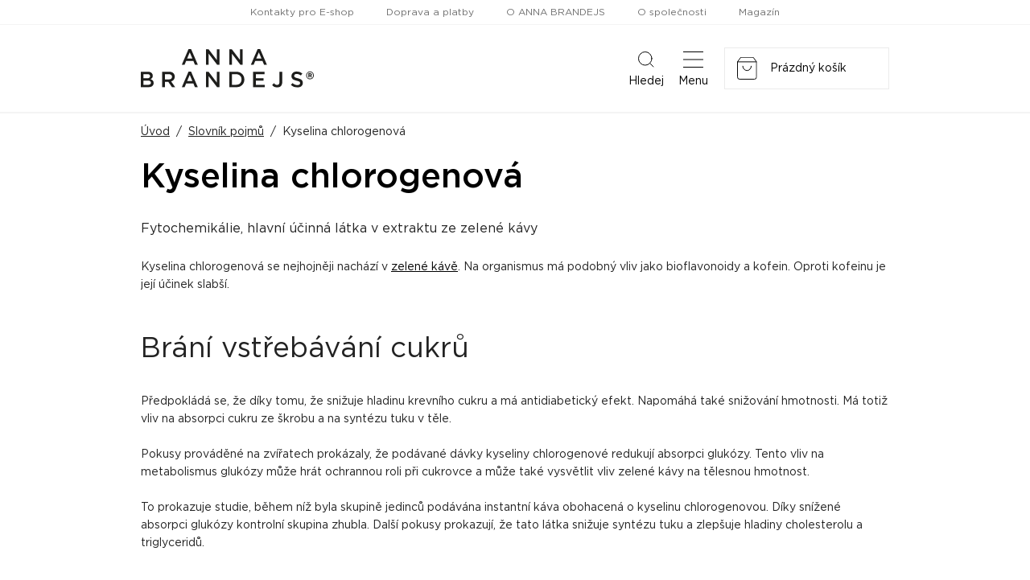

--- FILE ---
content_type: text/html
request_url: https://www.annabrandejs.cz/slovnik-pojmu/kyselina-chlorogenova-a2166
body_size: 77828
content:
<!DOCTYPE html>
<html lang="cs">
  <head>
    <script>
        window.dataLayer = window.dataLayer || [];
        function gtag(){dataLayer.push(arguments);}

        gtag('consent', 'default', {
          ad_storage: 'denied',
          analytics_storage: 'denied',
          functionality_storage: 'denied',
          personalization_storage: 'denied',
          security_storage: 'denied',
          ad_user_data: 'denied',
          ad_personalization: 'denied',
        });
      </script>
    
    <meta charset="utf-8">
    <meta name="viewport" content="width=device-width">
        
    <title data-react-helmet="true">Kyselina chlorogenová</title>
    

    <link rel="preconnect" href="https://fonts.googleapis.com" />
    <link rel="preconnect" href="https://fonts.gstatic.com" crossOrigin="" />
    <link rel="preload" href="https://fonts.googleapis.com/css2?family=Roboto:ital,wght@0,400;0,700;1,400;1,700&display=swap" as="style" onLoad="this.onload=null;this.rel='stylesheet'" />
    <noscript><link rel="stylesheet" href="https://fonts.googleapis.com/css2?family=Roboto:ital,wght@0,400;0,700;1,400;1,700&display=swap" /></noscript>
    <style>body { opacity: 0 }</style><link rel="preload" href="/client/css/main.ede19e9fd4c75430840d.css" as="style" onload="this.onload=null;this.rel='stylesheet'"><noscript><link rel="stylesheet" href="/client/css/main.ede19e9fd4c75430840d.css"></noscript><link rel="preload" href="/client/css/490.d8a5aaf0cd3e83ba82d1.css" as="style" onload="this.onload=null;this.rel='stylesheet'"><noscript><link rel="stylesheet" href="/client/css/490.d8a5aaf0cd3e83ba82d1.css"></noscript>

    <meta data-react-helmet="true" property="og:image" content="https://www.annabrandejs.cz/client/images/1be6c1a40978db4f1d8b.png"/>
    
    <link rel="shortcut icon" href="/client/favicon/favicon.ico">
  </head>
  <body>
    
    <noscript>
      <div class="no-script">POZOR! Tato stránka pro správné fungování vyžaduje zapnutý javascript v prohlížeči.</div>
    </noscript>
    <div id="app-root"><div class="webheader"><div class="webheader-mobile-menu" tabindex="0" role="button" aria-pressed="false"><nav class="webheader-mobile-menu__box"><div class="webheader-mobile-menu__head"><div class="webheader-mobile-menu__head-title">Menu</div><button type="button" class="webheader-mobile-menu__btn-close"><img src="/client/images/5996903d6f8fc543b95c.svg" alt=""/></button></div><div class="webheader-mobile-menu__main"><div class="webheader-mobile-menu__featured"><a class="webheader-mobile-menu__item webheader-mobile-menu__item--featured webheader-mobile-menu__item--30" style="background-image:url(/data/ikony/kategorie/novinky.svg?v=3)" href="/eshop/novinky/"><div class="webheader-mobile-menu__item-icon"></div>Novinky</a><a class="webheader-mobile-menu__item webheader-mobile-menu__item--featured webheader-mobile-menu__item--29" style="background-image:url(/data/ikony/kategorie/akcni-nabidka.svg)" href="/eshop/akcni-nabidka/"><div class="webheader-mobile-menu__item-icon"><svg xmlns="http://www.w3.org/2000/svg" width="22.982" height="21.43" viewBox="0 0 22.982 21.43" class="icon"><g transform="translate(-1.509 -1.516)" fill="none"><path d="M12.082,2.119a1,1,0,0,1,1.835,0L16.4,7.854a1,1,0,0,0,.836.6l6.333.516a1,1,0,0,1,.561,1.763l-4.767,3.993a1,1,0,0,0-.33,1l1.445,5.981A1,1,0,0,1,19,22.805l-5.5-3.23a1,1,0,0,0-1.013,0L7,22.805a1,1,0,0,1-1.479-1.1l1.445-5.981a1,1,0,0,0-.33-1L1.868,10.732a1,1,0,0,1,.561-1.763l6.333-.516a1,1,0,0,0,.836-.6Z" stroke="none"></path><path d="M 12.99999809265137 2.516119003295898 L 13 2.51611328125 L 10.51605987548828 8.251153945922852 C 10.2219295501709 8.930293083190918 9.580959320068359 9.389543533325195 8.843290328979492 9.449663162231445 L 2.510459899902344 9.965863227844238 C 2.510454177856445 9.965863227844238 2.510452270507812 9.965868949890137 2.51045036315918 9.965872764587402 L 7.277019500732422 13.95929336547852 C 7.86366081237793 14.45077323913574 8.116420745849609 15.21821308135986 7.936660766601562 15.96214294433594 L 6.491359710693359 21.94318389892578 C 6.491361618041992 21.94318389892578 6.491365432739258 21.94318771362305 6.491359710693359 21.94319343566895 L 11.98649024963379 18.71320343017578 C 12.2934398651123 18.53276252746582 12.64391040802002 18.4373836517334 13 18.4373836517334 C 13.35606956481934 18.4373836517334 13.70652961730957 18.53275299072266 14.0134801864624 18.71318435668945 L 19.50860214233398 21.94317817687988 C 19.50861167907715 21.94317054748535 19.50862121582031 21.94316291809082 19.50864028930664 21.94319343566895 L 18.06332969665527 15.96212291717529 C 17.88357925415039 15.21821308135986 18.1363410949707 14.45077323913574 18.72298049926758 13.95930290222168 L 23.48954010009766 9.965872764587402 C 23.48954200744629 9.96587085723877 23.48954200744629 9.965868949890137 23.48954200744629 9.965863227844238 C 23.48954010009766 9.965863227844238 23.48954010009766 9.965863227844238 23.48954010009766 9.965863227844238 L 17.15670967102051 9.449663162231445 C 16.41905975341797 9.389543533325195 15.77808952331543 8.930303573608398 15.48392963409424 8.251163482666016 L 13 2.516122817993164 C 12.99999904632568 2.516120910644531 12.99999904632568 2.516119003295898 12.99999809265137 2.516119003295898 M 13 1.516107559204102 C 13.37182235717773 1.516107559204102 13.74364471435547 1.716962814331055 13.91763019561768 2.118673324584961 L 16.40155982971191 7.853723526000977 C 16.54833030700684 8.192583084106445 16.8698902130127 8.4229736328125 17.23794937133789 8.452972412109375 L 23.57077980041504 8.969173431396484 C 24.46196937561035 9.041812896728516 24.81712913513184 10.15818309783936 24.13175010681152 10.73240280151367 L 19.36518096923828 14.72583293914795 C 19.07390022277832 14.96986293792725 18.94610977172852 15.3578929901123 19.03536033630371 15.72725296020508 L 20.48065948486328 21.70830345153809 C 20.68800926208496 22.56638336181641 19.76294898986816 23.25262260437012 19.00189971923828 22.80529403686523 L 13.50673961639404 19.57528305053711 C 13.19393062591553 19.39141464233398 12.80606937408447 19.39141464233398 12.49326038360596 19.57528305053711 L 6.998100280761719 22.80529403686523 C 6.237052917480469 23.25262069702148 5.311990737915039 22.56638336181641 5.519340515136719 21.70830345153809 L 6.964639663696289 15.72725296020508 C 7.053890228271484 15.3578929901123 6.92609977722168 14.96986293792725 6.634820938110352 14.72583293914795 L 1.868249893188477 10.73240280151367 C 1.182859420776367 10.15818309783936 1.538030624389648 9.041823387145996 2.429210662841797 8.969173431396484 L 8.762050628662109 8.452972412109375 C 9.130100250244141 8.4229736328125 9.451669692993164 8.192583084106445 9.598430633544922 7.853723526000977 L 12.08236980438232 2.118673324584961 C 12.25635528564453 1.716962814331055 12.62817764282227 1.516107559204102 13 1.516107559204102 Z" stroke="none" fill="#000" class="border"></path></g></svg></div>Akční nabídka</a><a class="webheader-mobile-menu__item webheader-mobile-menu__item--featured webheader-mobile-menu__item--26" style="background-image:url(/data/ikony/kategorie/darkove-poukazy.svg)" href="/eshop/darkove-poukazy/"><div class="webheader-mobile-menu__item-icon"><svg xmlns="http://www.w3.org/2000/svg" width="28.73" height="22.694" viewBox="0 0 28.73 22.694" class="icon"><g transform="translate(4.853) rotate(18)"><g><path class="border" d="M25.106,15.7H0V0H25.106ZM1.049,14.655H24.057V1.049H1.049Z"></path><path class="border" d="M26.9,7.844c-.218-1.065-1.937-1.961-2.97-2.421-.339-.952-1.235-3.1-2.421-3.381a1.211,1.211,0,0,0-1.186.363,1.372,1.372,0,0,0-.4,1.21A4.089,4.089,0,0,0,21.82,5.867a5.689,5.689,0,0,1-3.171-.387l-.089-.048-.42.807h.089a6.456,6.456,0,0,0,2.687.589,5.447,5.447,0,0,0,1.4-.178,7.263,7.263,0,0,0-.258,5.116v.1l.888-.315v-.089a6.529,6.529,0,0,1,.129-4.124c.541.88,1.34,1.929,2.211,2.058a1.364,1.364,0,0,0,1.2-.379,1.235,1.235,0,0,0,.412-1.17Zm-1.065.484h0a.428.428,0,0,1-.387.137C24.9,8.36,24.128,7.36,23.6,6.391h0c1.114.5,2.243,1.2,2.34,1.695.065-.008.089.081-.081.242ZM22.95,5.463c-.985-.581-2-1.412-2.082-1.993a.4.4,0,0,1,.153-.379c.113-.113.194-.153.3-.129.5.121,1.186,1.364,1.614,2.494h0Z" transform="translate(-3.501 -0.387)"></path><rect class="border" width="8.958" height="1.089" transform="translate(2.744 11.427)"></rect><rect class="border" width="5.576" height="1.049" transform="translate(2.744 9.41)"></rect></g></g></svg></div>Dárkové poukazy</a><a class="webheader-mobile-menu__item webheader-mobile-menu__item--featured" href="/eshop"><div class="webheader-mobile-menu__item-icon"><svg xmlns="http://www.w3.org/2000/svg" width="22" height="22" viewBox="0 0 22 22" class="icon"><g id="Group_189" data-name="Group 189" transform="translate(-783.512 -159.512)"><g id="Ellipse_86" data-name="Ellipse 86" transform="translate(783.512 159.512)" fill="none" stroke="#000" stroke-width="1" class="border-stroke"><circle cx="6.5" cy="6.5" r="6.5" stroke="none"></circle><circle cx="6.5" cy="6.5" r="6" fill="none"></circle></g><g id="Ellipse_89" data-name="Ellipse 89" transform="translate(783.512 168.512)" fill="none" stroke="#000" stroke-width="1" class="border-stroke"><circle cx="6.5" cy="6.5" r="6.5" stroke="none"></circle><circle cx="6.5" cy="6.5" r="6" fill="none"></circle></g><g id="Ellipse_87" data-name="Ellipse 87" transform="translate(792.512 159.512)" fill="none" stroke="#000" stroke-width="1" class="border-stroke"><circle cx="6.5" cy="6.5" r="6.5" stroke="none"></circle><circle cx="6.5" cy="6.5" r="6" fill="none"></circle></g><g id="Ellipse_88" data-name="Ellipse 88" transform="translate(792.512 168.512)" fill="none" stroke="#000" stroke-width="1" class="border-stroke"><circle cx="6.5" cy="6.5" r="6.5" stroke="none"></circle><circle cx="6.5" cy="6.5" r="6" fill="none"></circle></g></g></svg></div>Značky</a><a class="webheader-mobile-menu__item webheader-mobile-menu__item--featured" href="/prihlaseni"><div class="webheader-mobile-menu__item-icon"><svg xmlns="http://www.w3.org/2000/svg" width="17.063" height="19.5" viewBox="0 0 17.063 19.5" class="icon"><path d="M8.531,9.75A4.875,4.875,0,1,0,3.656,4.875,4.875,4.875,0,0,0,8.531,9.75Zm3.413,1.219h-.636a6.63,6.63,0,0,1-5.553,0H5.119A5.12,5.12,0,0,0,0,16.087v1.584A1.829,1.829,0,0,0,1.828,19.5H15.234a1.829,1.829,0,0,0,1.828-1.828V16.087A5.12,5.12,0,0,0,11.944,10.969Z" fill="#000"></path></svg></div>Profil</a></div><div class="webheader-mobile-menu__normal"><a class="webheader-mobile-menu__item" href="/eshop/vrasky/"><span class="webheader-mobile-menu__item-icon" style="background-image:url(/data/ikony/kategorie/vrasky.svg)"></span>Vrásky</a><a class="webheader-mobile-menu__item" href="/eshop/akne/"><span class="webheader-mobile-menu__item-icon" style="background-image:url(/data/ikony/kategorie/akne.svg)"></span>Problematická pleť</a><a class="webheader-mobile-menu__item" href="/eshop/cisteni-pleti/"><span class="webheader-mobile-menu__item-icon" style="background-image:url(/data/ikony/kategorie/cisteni-pleti.png)"></span>Čištění pleti</a><a class="webheader-mobile-menu__item" href="/eshop/imunita/"><span class="webheader-mobile-menu__item-icon" style="background-image:url(/data/ikony/kategorie/imunita.svg)"></span>Imunita</a><a class="webheader-mobile-menu__item" href="/eshop/doplnky-stravy/"><span class="webheader-mobile-menu__item-icon" style="background-image:url(/data/ikony/kategorie/doplnky-stravy.svg)"></span>Doplňky stravy</a><a class="webheader-mobile-menu__item" href="/eshop/ocni-okoli/"><span class="webheader-mobile-menu__item-icon" style="background-image:url(/data/ikony/kategorie/ocni-okoli.svg)"></span>Oční okolí</a><a class="webheader-mobile-menu__item" href="/eshop/slunce-a-opalovani/"><span class="webheader-mobile-menu__item-icon" style="background-image:url(/data/ikony/kategorie/slunce-a-opalovani.svg)"></span>Slunce a opalování</a><a class="webheader-mobile-menu__item" href="/eshop/jizvy-a-strie/"><span class="webheader-mobile-menu__item-icon" style="background-image:url(/data/ikony/kategorie/jizvy-a-strie.svg)"></span>Jizvy a strie</a><a class="webheader-mobile-menu__item" href="/eshop/pletove-masky/"><span class="webheader-mobile-menu__item-icon" style="background-image:url(/data/ikony/kategorie/pletove-masky.svg)"></span>Pleťové masky</a><a class="webheader-mobile-menu__item" href="/eshop/citliva-pokozka/"><span class="webheader-mobile-menu__item-icon" style="background-image:url(/data/ikony/kategorie/citliva-pokozka.svg)"></span>Citlivá pokožka</a><a class="webheader-mobile-menu__item" href="/eshop/sucha-pokozka/"><span class="webheader-mobile-menu__item-icon" style="background-image:url(/data/ikony/kategorie/sucha-pokozka.svg)"></span>Suchá pokožka</a><a class="webheader-mobile-menu__item" href="/eshop/nadmerna-pigmentace/"><span class="webheader-mobile-menu__item-icon" style="background-image:url(/data/ikony/kategorie/nadmerna-pigmentace.svg)"></span>Nadměrná pigmentace</a><a class="webheader-mobile-menu__item" href="/eshop/pece-o-rty/"><span class="webheader-mobile-menu__item-icon" style="background-image:url(/data/ikony/kategorie/pece-o-rty.svg)"></span>Péče o rty</a><a class="webheader-mobile-menu__item" href="/eshop/pro-krasne-rasy-a-oboci/"><span class="webheader-mobile-menu__item-icon" style="background-image:url(/data/ikony/kategorie/pro-krasne-rasy-a-oboci.svg)"></span>Pro krásné řasy a obočí</a><a class="webheader-mobile-menu__item" href="/eshop/padani-vlasu-a-pece-o-vlasy/"><span class="webheader-mobile-menu__item-icon" style="background-image:url(/data/ikony/kategorie/padani-vlasu-a-alopecie.svg)"></span>Péče o vlasy a padání vlasů</a><a class="webheader-mobile-menu__item" href="/eshop/pece-o-telo/"><span class="webheader-mobile-menu__item-icon" style="background-image:url(/data/ikony/kategorie/pece-o-telo.svg)"></span>Péče o tělo</a><a class="webheader-mobile-menu__item" href="/eshop/rozsirene-pory/"><span class="webheader-mobile-menu__item-icon" style="background-image:url(/data/ikony/kategorie/rozsirene-pory.svg)"></span>Rozšířené póry</a></div><div class="webheader-mobile-menu__pages"><ul><li><a href="/kontakty">Kontakty pro E-shop</a></li><li><a href="/doprava-a-platby">Doprava a platby</a></li><li><a href="/o-anna-brandejs">O ANNA BRANDEJS</a></li><li><a href="https://firma.medaprex.cz" target="_blank" rel="noreferrer">O společnosti</a></li><li><a href="/magazin-krasy">Magazín</a></li></ul></div></div></nav></div><nav class="webheader__top-menu"><ul><li><a href="/kontakty">Kontakty pro E-shop</a></li><li><a href="/doprava-a-platby">Doprava a platby</a></li><li><a href="/o-anna-brandejs">O ANNA BRANDEJS</a></li><li><a href="https://firma.medaprex.cz" target="_blank" rel="noreferrer">O společnosti</a></li><li><a href="/magazin-krasy">Magazín</a></li></ul></nav><div class="webheader__main container"><a class="webheader-logo" href="/"><img src="/client/images/dc7a7ef4c1f9bb531054.svg" alt="Logo ANNA BRANDEJS" class="webheader-logo__main"/></a><div class="webheader__middle"><form class="header-search" method="GET" action="/vyhledavani"><div class="header-search__container"><div class="header-search__box"><input type="text" name="q" class="header-search__input" placeholder="Vyhledat název, značku, problém..." value="" required=""/><button type="submit" class="header-search__btn"></button></div></div><input type="hidden" name="t" value="products"/></form></div><div class="webheader-mobile-links"><button type="button" class="webheader-mobile-link"><span class="webheader-mobile-link__icon"><img src="/client/images/4ba59b674993fc844c00.svg" alt="Ikona vyhledávání"/></span>Hledej</button><button type="button" class="webheader-mobile-link webheader-mobile-links__menu"><span class="webheader-mobile-link__icon"><img src="/client/images/b0049834a294644fcac1.svg" alt="Ikona menu"/></span>Menu</button></div><div class="cart"><a class="cart-box" href="/nakupni-kosik"><div class="webheader-mobile-link cart__mobile"><span class="cart__mobile-icon"><img src="/client/images/25129c727720531fe244.svg" alt="ikona nakupního košíku"/><span class="cart__mobile-count">0</span></span>Košík</div><div class="cart__main"><img src="/client/images/25129c727720531fe244.svg" alt="ikona nakupního košíku" class="cart__icon"/></div></a></div></div><div class="header-main-menu header-main-menu--non-hp"><div class="container"><nav class="header-main-menu__box"><div class="header-main-menu__left"><div class="header-main-menu__with-submenu"><a class="header-main-menu__item header-main-menu__item--with-icon header-main-menu__item--categories" href="/eshop"><svg xmlns="http://www.w3.org/2000/svg" width="22" height="22" viewBox="0 0 22 22" class="icon"><g id="Group_189" data-name="Group 189" transform="translate(-783.512 -159.512)"><g id="Ellipse_86" data-name="Ellipse 86" transform="translate(783.512 159.512)" fill="none" stroke="#000" stroke-width="1" class="border-stroke"><circle cx="6.5" cy="6.5" r="6.5" stroke="none"></circle><circle cx="6.5" cy="6.5" r="6" fill="none"></circle></g><g id="Ellipse_89" data-name="Ellipse 89" transform="translate(783.512 168.512)" fill="none" stroke="#000" stroke-width="1" class="border-stroke"><circle cx="6.5" cy="6.5" r="6.5" stroke="none"></circle><circle cx="6.5" cy="6.5" r="6" fill="none"></circle></g><g id="Ellipse_87" data-name="Ellipse 87" transform="translate(792.512 159.512)" fill="none" stroke="#000" stroke-width="1" class="border-stroke"><circle cx="6.5" cy="6.5" r="6.5" stroke="none"></circle><circle cx="6.5" cy="6.5" r="6" fill="none"></circle></g><g id="Ellipse_88" data-name="Ellipse 88" transform="translate(792.512 168.512)" fill="none" stroke="#000" stroke-width="1" class="border-stroke"><circle cx="6.5" cy="6.5" r="6.5" stroke="none"></circle><circle cx="6.5" cy="6.5" r="6" fill="none"></circle></g></g></svg>Značky</a><div class="header-main-menu__submenu"><div class="header-main-menu__submenu-box2"><div class="submenu-brands"><a class="submenu-brands__item" href="/eshop/anna-brandejs/"><span class="img"><img src="/client/images/dc7a7ef4c1f9bb531054.svg" alt="ANNA BRANDEJS" height="25"/></span><span class="text">Vše od ANNA BRANDEJS</span></a><a class="submenu-brands__item" style="height:53px" href="/eshop/mad/"><span class="img" style="padding-top:5px;padding-bottom:5px"><img src="/client/images/f66dda3fb3ea2e353671.png" alt="M.A.D Skincare"/></span><span class="text">Vše od M.A.D Skincare</span></a><a class="submenu-brands__item" href="/eshop/monoderma/"><span class="img"><img src="/client/images/aec6f6b1b0355f4c3c17.svg" alt="MonoDerma" height="30"/></span><span class="text">Vše od Monoderma</span></a><a class="submenu-brands__item" href="/eshop/dermaheal/"><span class="img"><img src="/client/images/2bfcab921b11c2804c19.png" alt="Dermaheal"/></span><span class="text">Vše od Dermaheal</span></a><a class="submenu-brands__item" style="height:53px" href="/eshop/pelo-baum/"><span class="img"><img src="/client/images/5d33136061c6d7343915.svg" alt="Pelo Baum"/></span><span class="text">Vše od Pelo Baum</span></a><a class="submenu-brands__item" style="height:53px" href="/eshop/new-gel/"><span class="img"><img src="/client/images/aeb35270af554613b27a.png" alt="New Gel+" style="margin-bottom:-7px"/></span><span class="text">Vše od New Gel+</span></a><a class="submenu-brands__item submenu-brands__item--all" href="/eshop"><span class="img"><span class="arrow"></span></span><span class="text">Všechny značky</span></a></div></div></div></div><div class="header-main-menu__with-submenu"><a class="header-main-menu__item header-main-menu__item--with-icon header-main-menu__item--categories" href="/eshop"><svg xmlns="http://www.w3.org/2000/svg" width="21" height="21" viewBox="0 0 21 21" class="icon"><g id="icon-categories-white" transform="translate(-353 -159)"><g id="Rectangle_146" data-name="Rectangle 146" transform="translate(353 159)" fill="none" stroke="#fff" stroke-width="1" class="border-stroke"><rect width="9" height="9" stroke="none"></rect><rect x="0.5" y="0.5" width="8" height="8" fill="none"></rect></g><g id="Rectangle_149" data-name="Rectangle 149" transform="translate(353 171)" fill="none" stroke="#fff" stroke-width="1" class="border-stroke"><rect width="9" height="9" stroke="none"></rect><rect x="0.5" y="0.5" width="8" height="8" fill="none"></rect></g><g id="Rectangle_147" data-name="Rectangle 147" transform="translate(365 159)" fill="none" stroke="#fff" stroke-width="1" class="border-stroke"><rect width="9" height="9" stroke="none"></rect><rect x="0.5" y="0.5" width="8" height="8" fill="none"></rect></g><g id="Rectangle_148" data-name="Rectangle 148" transform="translate(365 171)" fill="none" stroke="#fff" stroke-width="1" class="border-stroke"><rect width="9" height="9" stroke="none"></rect><rect x="0.5" y="0.5" width="8" height="8" fill="none"></rect></g></g></svg>Kategorie</a><div class="header-main-menu__submenu"><div class="header-main-menu__submenu-box"><a class="header-main-menu__submenu-item" href="/eshop/vrasky/"><span class="header-main-menu__submenu-item-icon" style="background-image:url(/data/ikony/kategorie/vrasky.svg)"></span>Vrásky</a><a class="header-main-menu__submenu-item" href="/eshop/akne/"><span class="header-main-menu__submenu-item-icon" style="background-image:url(/data/ikony/kategorie/akne.svg)"></span>Problematická pleť</a><a class="header-main-menu__submenu-item" href="/eshop/cisteni-pleti/"><span class="header-main-menu__submenu-item-icon" style="background-image:url(/data/ikony/kategorie/cisteni-pleti.png)"></span>Čištění pleti</a><a class="header-main-menu__submenu-item" href="/eshop/imunita/"><span class="header-main-menu__submenu-item-icon" style="background-image:url(/data/ikony/kategorie/imunita.svg)"></span>Imunita</a><a class="header-main-menu__submenu-item" href="/eshop/doplnky-stravy/"><span class="header-main-menu__submenu-item-icon" style="background-image:url(/data/ikony/kategorie/doplnky-stravy.svg)"></span>Doplňky stravy</a><a class="header-main-menu__submenu-item" href="/eshop/ocni-okoli/"><span class="header-main-menu__submenu-item-icon" style="background-image:url(/data/ikony/kategorie/ocni-okoli.svg)"></span>Oční okolí</a><a class="header-main-menu__submenu-item" href="/eshop/slunce-a-opalovani/"><span class="header-main-menu__submenu-item-icon" style="background-image:url(/data/ikony/kategorie/slunce-a-opalovani.svg)"></span>Slunce a opalování</a><a class="header-main-menu__submenu-item" href="/eshop/jizvy-a-strie/"><span class="header-main-menu__submenu-item-icon" style="background-image:url(/data/ikony/kategorie/jizvy-a-strie.svg)"></span>Jizvy a strie</a><a class="header-main-menu__submenu-item" href="/eshop/pletove-masky/"><span class="header-main-menu__submenu-item-icon" style="background-image:url(/data/ikony/kategorie/pletove-masky.svg)"></span>Pleťové masky</a><a class="header-main-menu__submenu-item" href="/eshop/citliva-pokozka/"><span class="header-main-menu__submenu-item-icon" style="background-image:url(/data/ikony/kategorie/citliva-pokozka.svg)"></span>Citlivá pokožka</a><a class="header-main-menu__submenu-item" href="/eshop/sucha-pokozka/"><span class="header-main-menu__submenu-item-icon" style="background-image:url(/data/ikony/kategorie/sucha-pokozka.svg)"></span>Suchá pokožka</a><a class="header-main-menu__submenu-item" href="/eshop/nadmerna-pigmentace/"><span class="header-main-menu__submenu-item-icon" style="background-image:url(/data/ikony/kategorie/nadmerna-pigmentace.svg)"></span>Nadměrná pigmentace</a><a class="header-main-menu__submenu-item" href="/eshop/pece-o-rty/"><span class="header-main-menu__submenu-item-icon" style="background-image:url(/data/ikony/kategorie/pece-o-rty.svg)"></span>Péče o rty</a><a class="header-main-menu__submenu-item" href="/eshop/pro-krasne-rasy-a-oboci/"><span class="header-main-menu__submenu-item-icon" style="background-image:url(/data/ikony/kategorie/pro-krasne-rasy-a-oboci.svg)"></span>Pro krásné řasy a obočí</a><a class="header-main-menu__submenu-item" href="/eshop/padani-vlasu-a-pece-o-vlasy/"><span class="header-main-menu__submenu-item-icon" style="background-image:url(/data/ikony/kategorie/padani-vlasu-a-alopecie.svg)"></span>Péče o vlasy a padání vlasů</a><a class="header-main-menu__submenu-item" href="/eshop/pece-o-telo/"><span class="header-main-menu__submenu-item-icon" style="background-image:url(/data/ikony/kategorie/pece-o-telo.svg)"></span>Péče o tělo</a><a class="header-main-menu__submenu-item" href="/eshop/rozsirene-pory/"><span class="header-main-menu__submenu-item-icon" style="background-image:url(/data/ikony/kategorie/rozsirene-pory.svg)"></span>Rozšířené póry</a></div></div></div><a class="header-main-menu__item header-main-menu__item--with-icon header-main-menu__item--30" href="/eshop/novinky/">Novinky</a><a class="header-main-menu__item header-main-menu__item--with-icon header-main-menu__item--29" href="/eshop/akcni-nabidka/"><svg xmlns="http://www.w3.org/2000/svg" width="22.982" height="21.43" viewBox="0 0 22.982 21.43" class="icon"><g transform="translate(-1.509 -1.516)" fill="none"><path d="M12.082,2.119a1,1,0,0,1,1.835,0L16.4,7.854a1,1,0,0,0,.836.6l6.333.516a1,1,0,0,1,.561,1.763l-4.767,3.993a1,1,0,0,0-.33,1l1.445,5.981A1,1,0,0,1,19,22.805l-5.5-3.23a1,1,0,0,0-1.013,0L7,22.805a1,1,0,0,1-1.479-1.1l1.445-5.981a1,1,0,0,0-.33-1L1.868,10.732a1,1,0,0,1,.561-1.763l6.333-.516a1,1,0,0,0,.836-.6Z" stroke="none"></path><path d="M 12.99999809265137 2.516119003295898 L 13 2.51611328125 L 10.51605987548828 8.251153945922852 C 10.2219295501709 8.930293083190918 9.580959320068359 9.389543533325195 8.843290328979492 9.449663162231445 L 2.510459899902344 9.965863227844238 C 2.510454177856445 9.965863227844238 2.510452270507812 9.965868949890137 2.51045036315918 9.965872764587402 L 7.277019500732422 13.95929336547852 C 7.86366081237793 14.45077323913574 8.116420745849609 15.21821308135986 7.936660766601562 15.96214294433594 L 6.491359710693359 21.94318389892578 C 6.491361618041992 21.94318389892578 6.491365432739258 21.94318771362305 6.491359710693359 21.94319343566895 L 11.98649024963379 18.71320343017578 C 12.2934398651123 18.53276252746582 12.64391040802002 18.4373836517334 13 18.4373836517334 C 13.35606956481934 18.4373836517334 13.70652961730957 18.53275299072266 14.0134801864624 18.71318435668945 L 19.50860214233398 21.94317817687988 C 19.50861167907715 21.94317054748535 19.50862121582031 21.94316291809082 19.50864028930664 21.94319343566895 L 18.06332969665527 15.96212291717529 C 17.88357925415039 15.21821308135986 18.1363410949707 14.45077323913574 18.72298049926758 13.95930290222168 L 23.48954010009766 9.965872764587402 C 23.48954200744629 9.96587085723877 23.48954200744629 9.965868949890137 23.48954200744629 9.965863227844238 C 23.48954010009766 9.965863227844238 23.48954010009766 9.965863227844238 23.48954010009766 9.965863227844238 L 17.15670967102051 9.449663162231445 C 16.41905975341797 9.389543533325195 15.77808952331543 8.930303573608398 15.48392963409424 8.251163482666016 L 13 2.516122817993164 C 12.99999904632568 2.516120910644531 12.99999904632568 2.516119003295898 12.99999809265137 2.516119003295898 M 13 1.516107559204102 C 13.37182235717773 1.516107559204102 13.74364471435547 1.716962814331055 13.91763019561768 2.118673324584961 L 16.40155982971191 7.853723526000977 C 16.54833030700684 8.192583084106445 16.8698902130127 8.4229736328125 17.23794937133789 8.452972412109375 L 23.57077980041504 8.969173431396484 C 24.46196937561035 9.041812896728516 24.81712913513184 10.15818309783936 24.13175010681152 10.73240280151367 L 19.36518096923828 14.72583293914795 C 19.07390022277832 14.96986293792725 18.94610977172852 15.3578929901123 19.03536033630371 15.72725296020508 L 20.48065948486328 21.70830345153809 C 20.68800926208496 22.56638336181641 19.76294898986816 23.25262260437012 19.00189971923828 22.80529403686523 L 13.50673961639404 19.57528305053711 C 13.19393062591553 19.39141464233398 12.80606937408447 19.39141464233398 12.49326038360596 19.57528305053711 L 6.998100280761719 22.80529403686523 C 6.237052917480469 23.25262069702148 5.311990737915039 22.56638336181641 5.519340515136719 21.70830345153809 L 6.964639663696289 15.72725296020508 C 7.053890228271484 15.3578929901123 6.92609977722168 14.96986293792725 6.634820938110352 14.72583293914795 L 1.868249893188477 10.73240280151367 C 1.182859420776367 10.15818309783936 1.538030624389648 9.041823387145996 2.429210662841797 8.969173431396484 L 8.762050628662109 8.452972412109375 C 9.130100250244141 8.4229736328125 9.451669692993164 8.192583084106445 9.598430633544922 7.853723526000977 L 12.08236980438232 2.118673324584961 C 12.25635528564453 1.716962814331055 12.62817764282227 1.516107559204102 13 1.516107559204102 Z" stroke="none" fill="#000" class="border"></path></g></svg>Akční nabídka</a><a class="header-main-menu__item header-main-menu__item--with-icon header-main-menu__item--26" href="/eshop/darkove-poukazy/"><svg xmlns="http://www.w3.org/2000/svg" width="28.73" height="22.694" viewBox="0 0 28.73 22.694" class="icon"><g transform="translate(4.853) rotate(18)"><g><path class="border" d="M25.106,15.7H0V0H25.106ZM1.049,14.655H24.057V1.049H1.049Z"></path><path class="border" d="M26.9,7.844c-.218-1.065-1.937-1.961-2.97-2.421-.339-.952-1.235-3.1-2.421-3.381a1.211,1.211,0,0,0-1.186.363,1.372,1.372,0,0,0-.4,1.21A4.089,4.089,0,0,0,21.82,5.867a5.689,5.689,0,0,1-3.171-.387l-.089-.048-.42.807h.089a6.456,6.456,0,0,0,2.687.589,5.447,5.447,0,0,0,1.4-.178,7.263,7.263,0,0,0-.258,5.116v.1l.888-.315v-.089a6.529,6.529,0,0,1,.129-4.124c.541.88,1.34,1.929,2.211,2.058a1.364,1.364,0,0,0,1.2-.379,1.235,1.235,0,0,0,.412-1.17Zm-1.065.484h0a.428.428,0,0,1-.387.137C24.9,8.36,24.128,7.36,23.6,6.391h0c1.114.5,2.243,1.2,2.34,1.695.065-.008.089.081-.081.242ZM22.95,5.463c-.985-.581-2-1.412-2.082-1.993a.4.4,0,0,1,.153-.379c.113-.113.194-.153.3-.129.5.121,1.186,1.364,1.614,2.494h0Z" transform="translate(-3.501 -0.387)"></path><rect class="border" width="8.958" height="1.089" transform="translate(2.744 11.427)"></rect><rect class="border" width="5.576" height="1.049" transform="translate(2.744 9.41)"></rect></g></g></svg>Dárkové poukazy</a></div></nav></div></div></div><div class="layout glossary-article"><div class="container"><div><div class="breadcrumb"><a href="/">Úvod</a><span class="sep">/</span><a href="/slovnik-pojmu">Slovník pojmů</a><span class="sep">/</span><span>Kyselina chlorogenová</span></div><div class="breadcrumb-mobile"><a href="/slovnik-pojmu">Slovník pojmů</a></div></div><h1 class="page-title">Kyselina chlorogenová</h1><div class="glossary-article__content-container"><p class="glossary-article__perex">Fytochemikálie, hlavní účinná látka v extraktu ze zelené kávy</p><div class="default-content"><p>
	Kyselina chlorogenová se nejhojněji nachází v <a href="/slovnik-pojmu/zelena-kava-a2162">zelené kávě</a>. Na organismus má podobný vliv jako bioflavonoidy a kofein. Oproti kofeinu je její účinek slabší.</p>
<h2>
	Brání vstřebávání cukrů</h2>
<p>
	Předpokládá se, že díky tomu, že snižuje hladinu krevního cukru a má antidiabetický efekt. Napomáhá také snižování hmotnosti. Má totiž vliv na absorpci cukru ze škrobu a na syntézu tuku v&nbsp;těle.</p>
<p>
	Pokusy prováděné na zvířatech prokázaly, že podávané dávky kyseliny chlorogenové redukují absorpci glukózy. Tento vliv na metabolismus glukózy může hrát ochrannou roli při cukrovce a může také vysvětlit vliv zelené kávy na tělesnou hmotnost.</p>
<p>
	To prokazuje studie, během níž byla skupině jedinců podávána instantní káva obohacená o kyselinu chlorogenovou. Díky snížené absorpci glukózy kontrolní skupina zhubla. Další pokusy prokazují, že tato látka snižuje syntézu tuku a zlepšuje hladiny cholesterolu a triglyceridů.</p></div></div></div><div class="pre-footer"><div class="footer-banners container"><div class="footer-banners__items"></div></div><div class="main-layout-bottom container"><div class="main-layout-bottom__left"><div class="benefits-box"><div class="section-title benefits-box__title">Proč nakoupit u nás?</div><ul class="benefits-box__items"><li class="benefits-box__item"><span class="img"><img src="/client/images/e9396044b2b09ccd4615.svg" alt="Doprava zdarma nad 2 000 Kč" loading="lazy"/></span>Doprava zdarma nad 2 000 Kč</li><li class="benefits-box__item"><span class="img"><img src="/client/images/cd0749547a4164bc2571.svg" alt="100 % zboží skladem" loading="lazy"/></span>100 % zboží skladem</li><li class="benefits-box__item"><span class="img"><img src="/client/images/367db3c52428779e645f.svg" alt="Jsme výhradní distributor" loading="lazy"/></span>Jsme výhradní distributor</li><li class="benefits-box__item"><span class="img img-years"><img src="/client/images/3d2f1c51618cc9545458.svg" alt="Již 24 let na trhu" loading="lazy"/><span class="img-years__value">24</span></span>Již 24 let na trhu</li><li class="benefits-box__item"><span class="img"><img src="/client/images/86f05c2dfbd0c02406ac.svg" alt="Vzorky zdarma k nákupům nad 1000 Kč" loading="lazy"/></span>Vzorky zdarma k nákupům nad 1000 Kč</li><li class="benefits-box__item"><span class="img"><img src="/client/images/32251123f6c29c6f6fc8.svg" alt="Online poradna s reakcí do pár minut" loading="lazy"/></span>Online poradna s reakcí do pár minut</li><li class="benefits-box__item"><span class="img"><img src="/client/images/e0a66a77ac55312a4dac.svg" alt="Dárky k nákupu a pravidelné akce" loading="lazy"/></span>Dárky k nákupu a pravidelné akce</li></ul></div></div><div class="main-layout-bottom__right"><div class="newsletter-box newsletter-box--v2" id="newsletter-box"><div class="section-title newsletter-box__title newsletter-box__title--2">Začněte odebírat náš newsletter a občasné SMS s hodnotnými informacemi a získáte 10 % na váš další nákup</div><form class="newsletter-box__form"><div class="newsletter-box__line-controls newsletter-box__row"><input type="email" placeholder="Váš e-mail" required="" class="newsletter-box__input" value=""/></div><div class="newsletter-box__line-controls newsletter-box__row"><input type="phone" placeholder="Vaše telefonní číslo" required="" class="newsletter-box__input" value=""/></div><div class="newsletter-box__row newsletter-box__terms"><div class="c-checkbox"><input type="checkbox" name="termsnull" id="checkbox-termsnull" required=""/><label for="checkbox-termsnull"><span>Souhlasím se zpracováním osobních údajů a s&nbsp;předáním mé emailové adresy třetím stranám za účelem cílené reklamy na internetu.</span></label></div></div><div class="newsletter-box__center"><button type="submit" class="btn newsletter-box__btn newsletter-box__btn--2">Odebírat novinky a akce</button></div></form><div class="newsletter-box__links"><a class="newsletter-box__link" href="/informace-o-zpracovani-osobnich-udaju">Jak pracujeme s vašimi osobními údaji</a></div></div></div></div></div><div class="webfooter"><div class="webfooter__bottom container"><a class="webfooter-logo" href="/"><img src="/client/images/dc7a7ef4c1f9bb531054.svg" alt="Logo ANNA BRANDEJS" class="webfooter-logo__main" loading="lazy"/></a><nav class="webfooter-links"><ul><li><a href="/o-anna-brandejs">O ANNA BRANDEJS</a></li><li><a href="https://firma.medaprex.cz" target="_blank" rel="noreferrer">O společnosti</a></li><li><a href="/kreditni-system">Kreditní systém</a></li><li><a href="/kontakty">Kontakty pro E-shop</a></li><li><a href="/obchodni-podminky">Obchodní podmínky</a></li><li><a href="/informace-o-zpracovani-osobnich-udaju">Zpracování osobních údajů</a></li><li><a href="/magazin-krasy">Magazín krásy</a></li><li><a href="/slovnik-pojmu">Slovník pojmů</a></li><li><a href="/zasady-cookies">Zásady cookies</a></li><li><button type="button">Nastavení cookies</button></li><li><a href="/data/dokumenty/23-cs-reklamacni-formular.pdf" target="_blank" rel="noreferrer">Reklamační formulář</a></li></ul></nav></div></div></div></div>
    <script>
      window.PRE_STATE = {"i18nStore":{"cs":{"404":{"title":"Je nám líto, ale stránka neexistuje.","perex":"Začněte prosím znovu na úvodní straně nebo vyberte si z kategorií níže nebo použijte naše vyhledávání.","metaTitle":"Chyba 404"},"url":{"cart":"/nakupni-kosik","cartStep2":"doprava-a-platba","cartStep3":"kontaktni-udaje","cartSuccess":"objednavka-odeslana","cartPaymentError":"chyba-platby","cartPaymentSuccess":"platba-prijata","cartPaymentTooLate":"platba-nelze","magazine":"/magazin-krasy","wroteAboutUs":"/napsali-o-nas","ourBeautySalon":"https://www.salon-medaprex.cz/","contacts":"/kontakty","glossary":"/slovnik-pojmu","registration":"/registrace","signIn":"/prihlaseni","forgottenPassword":"/zapomenute-heslo","sortRecommend":"doporucujeme","sortCheapest":"nejlevnejsi","sortExpensive":"nejdrazsi","sortBestsellers":"nejprodavanejsi","sortLatest":"nejnovejsi","sortRating":"nejlepe-hodnocene","userOrders":"/muj-ucet/objednavky","userPassword":"/muj-ucet/zmena-hesla","userDeliveryInfo":"/muj-ucet/dorucovaci-udaje","userWatchdogs":"/muj-ucet/hlidaci-psi","userCreditSystem":"/muj-ucet/vernostni-system","userSettings":"/muj-ucet/nastaveni","userPurchasedProducts":"/muj-ucet/zakoupene-produkty","search":"/vyhledavani"},"default":{"AboutMedaprex":"O společnosti","AboutAnnaBrandejs":"O ANNA BRANDEJS","Contacts":"Kontakty pro E-shop","ShippingAndPayments":"Doprava a platby","Magazine":"Magazín","MagazineBeauty":"Magazín krásy","WroteAboutUs":"Napsali o nás","Glossary":"Slovník pojmů","Glossary2":"Slovníček pojmů","OurBeautySalon":"Náš kosmetický salon","SearchBtn":"Hledej","SearchPlaceholder":"Vyhledat název, značku, problém...","EmptyCart":"Prázdný košík","CartItems":"Položky:","CartPrice":"Cena:","Cart":"Košík","CartAddedTitle":"Následující zboží bylo přidáno do košíku","CartQuantityDiscount":"Přidejte více kusů a získejte množstevní cenu","CartQuantityDiscountInfo":"Ušetříte {{value}} díky množstevní ceně","CartFreeDeliveryLeft":"Zbývá dokoupit za: {{value}} a máte \u003cstrong>dopravu zdarma\u003c/strong>.","CartFreeDelivery":"Skvělá zpráva: Váš nákup je větší než {{value}} a proto máte dopravu zcela zdarma.","CartFreeDeliveryAlt":"Skvělá zpráva máte dopravu zcela zdarma.","LinkToCart":"Přejít do košíku","ContinueShopping":"Pokračovat v nákupu","Profile":"Profil","Menu":"Menu","SignIn":"Přihlášení","SignUp":"Registrace","SignOut":"Odhlásit se","SelectCategory":"Vyberte kategorii","Categories":"Kategorie","AddToCart":"Do košíku","AddToCartPresale":"Předobjednat","Bestsellers":"Nejprodávanější","InStockWithDeliveryDate":"Skladem - ihned posíláme","InStockLastPcs":"Skladem máme posledních {{value}} ks","Presale":"Přijímáme předobjednávky","NewsletterBoxTitle":"Chci být informován(a) na&nbsp;e-mail:","NewsletterBoxTitle2":"Začněte odebírat náš newsletter a občasné SMS s hodnotnými informacemi a získáte {{value}} % na váš další nákup","NewsletterBoxDesc":"A nebojte, neposíláme spamy, ale pouze hodnotné informace o akcích a novinkách ;-)","NewsletterBoxBtn":"Chci novinky","NewsletterBoxBtn2":"Odebírat novinky a akce","NewsletterBoxLink":"Jak pracujeme s vašimi osobními údaji","NewsletterBoxPhoneCheckbox":"Chci vložit i telefonní číslo","NewsletterBoxPlaceholder":"Váš e-mail","NewsletterBoxPhonePlaceholder":"Vaše telefonní číslo","NewsletterBoxTerms":"Souhlasím se zpracováním osobních údajů a s&nbsp;předáním mé emailové adresy třetím stranám za účelem cílené reklamy na internetu.","NewsletterBoxTermsError":"Je potřeba udělit souhlas se zpracováním osobních údajů.","NewsletterSuccess":"Děkujeme za odeslání. Nyní jsme Vám na e-mail odeslali potvrzovací odkaz. Jakmile na něj kliknete, akce bude úspěšně dokončena.","newsletterOkMsg":"Děkujeme, na Vaši e-mailovou adresu byl odeslán kontrolní e-mail. Abychom vám mohli zasílat informace o akcích a novinkách, je nutné kliknout na odkaz v těle zprávy.","newsletterOkAlreadySubscribed":"Vaše e-mailová adresa již je přihlášená k odběru našich novinek.","newsletterOkNoNewSubscription":"Děkujeme, na Vaši e-mailovou adresu byl odeslán potvrzovací e-mail. Ale bohužel Vaše e-mailová adresa již dříve v naší databázi byla a {{value}}% sleva na další nákup se vztahuje jen na nové zájemce.","newsletterBenefit1":"Zajímavé tajné akce a slevy \u003c1>- nikdo jiný, než registrovaní, je neuvidí.\u003c/1>","newsletterBenefit2":"Přes SMS posíláme jen ty největší pecky.","newsletterBenefit3":"Novinky uvidíte jako první.","newsletterBenefit4":"Žádný spam ani zbytečnosti neposíláme.","AllMedia":"Všechna média","BenefitsTitle":"Proč nakoupit u nás?","BenefitFreeDelivery":"Doprava zdarma nad {{value}}","BenefitAnimal":"Netestováno na zvířatech","BenefitStock":"100 % zboží skladem","BenefitDistributor":"Jsme výhradní distributor","BenefitAge":"Již {{age}} let na trhu","BenefitSample":"Vzorky zdarma k nákupům nad 1000 Kč","BenefitCounseling":"Online poradna s reakcí do pár minut","BenefitGifts":"Dárky k nákupu a pravidelné akce","Brands":"Značky","BrandsLink":"Vše od {{brand}}","All":"Vše","pcs":"ks","pricePerPiece":"cena za ks:","youSave":"Ušetříte:","price":"Cena:","priceBefore":"Původní cena:","Close":"Zavřít","Confirm":"Potvdit","Continue":"Pokračovat","chooseMorePiecesAndSave":"Zvolte více kusů a ušetříte","BackToHomepage":"Zpět na úvodní stranu","GoToHomepage":"Přejít na úvodní stranu","ArticleProducts":"S článkem souvisí tyto výrobky:","OlderArticles":"Starší články:","PublishedAt":"Publikováno: ","nowUnavailable":"Nyní nedostupné","WeWillStockVerySoon":"Naskladníme velice brzy","productSaleEnded":"Prodej toho produktu skončil.","productSalePaused":"Tento produkt nelze nyní zakoupit.","Category":"Kategorie","Goods":"Zboží","ArticlesAndAdvice":"Články a rady","Products":"Produkty","Articles":"Články","AllProducts":"Všechny produkty","AllArticles":"Všechny články","SearchNoResults":"Pro zadaný výraz jsme bohužel nic nenašli. Zkuste zadat něco jiného.","SearchPageTitle":"Výsledek hledání","defaultError":"Došlo k neočekávané chybě.","productQuantityNotInStock":"Je nám líto, ale vámi zvolené množství není aktuálně dostupné.","gdprLink":"Zpracování osobních údajů","Cashback":"Cashback","Cashback-info":"Cashback je částka, kterou vám připíšeme ve formě kreditu na váš uživatelský účet po obdržení úhrady za objednávku, která obsahuje tento produkt. Více informací o našem kreditním systému naleznete na \u003c1>této stránce\u003c/1>.","Cookies-txt":"Na těchto webových stránkách jsou pro účely analýzy a statistiky jejich užívání a k personalizaci jejich funkce a zobrazování reklam používány soubory cookies. Více o používání cookies zjistíte \u003c1>zde\u003c/1>. Abychom mohli využívat tyto cookies, která nejsou nezbytně nutná pro fungování webu, potřebujeme váš souhlas.","Cookies-btn-approve":"Souhlasím","Cookies-btn-reject":"Nesouhlasím","input-required":"Musíte zaškrtnout toto pole.","CookiesSettings":"Nastavení cookies","ComplaintForm":"Reklamační formulář","CounselingBoxTitle":"Máte dotaz nebo potřebujete poradit?","CounselingBoxDesc":"Napište nám na náš \u003c1>online chat\u003c/1>,\u003cbr /> kde vám odpovíme během \u003c4>pár minut\u003c/4>.","CounselingBoxStartChat":"Začít chatovat","CounselingBoxOr":"nebo","CounselingBoxCall":"Volejte:","CounselingBoxEmail":"E-mail:","CounselingBoxSendEmail":"Napište nám na e-mailovou adresu: ","QuestionnaireTitleStart":"Krátký dotazník","QuestionnaireDesc":"Věnujte nám \u003c0>pár minut\u003c/0> svého času a odpovězte na \u003c0>{{value}} jednoduchých otázek\u003c/0>.","QuestionnaireDesc2":"Vyplnit dotazník nezabere více než 2 minuty \u003cbr> a velmi nám to pomůže ve zlepšování služeb pro Vás.","QuestionnaireBtnStart":"Začít odpovídat","QuestionnaireBtnNextQuestion":"Další otázka","QuestionnaireBtnSubmit":"Odeslat dotazník","QuestionnaireThxTitle":"Děkujeme","QuestionnaireThxDesc":"Času, který jste nám věnoval/a, si velmi vážíme a proto jsme na Váš zákaznický účet připsali \u003c0>kredit ve výši 50 Kč\u003c/0>, který lze uplatnit v objednávce na našem e-shopu během \u003c1>následujících 30 dnů\u003c/1>.","Medik8RpInfo":"Odpovědná osoba:","Medik8RpInfoManu":"Výrobce:","AllBrands":"Všechny značky"},"products":{"filtering":"Filtrování","products":"Produkty","ageYears":"let","ageAll":"Věk není zvolen","ageFilterTitle":"Vhodné pro věk","sortRecommend":"Doporučujeme","sortCheapest":"Nejlevnější","sortExpensive":"Nejdražší","sortBestsellers":"Nejprodávanější","sortLatest":"Nejnovější","sortRating":"Nejlépe hodnocené","sortLabel":"Řadit podle:","Filters":"Filtrování","showFilters":"Zobrazit filtry","showSort":"Řazení","showProducts":"Zobrazit produkty","fullDescription":"Celý popis","mainDescription":"Hlavní popis","questionsAndAnswers":"Dotazy a odpovědi","reviews":"Recenze","avgRatingValue":"{{value}} z 5","avgRatingCount":"({{value}} hodnocení)","ingredients":"Složení","expertOpinion":"Názor odborníka","healthClaims":"Zdravotní tvrzení","articles":"Články","featuredReviews":"Vybrané recenze","facebookProfile":"Facebook profil","enterYourQuestion":"Vložte svůj dotaz","CustomersAlsoBuy":"Zákazníci také kupují","noQuestions":"K tomuto produktu nebyl nalezen žádný dotaz.","newQuestion":"Položit nový dotaz","newQuestionName":"Jméno a příjmení:","newQuestionEmail":"E-mail:","newQuestionText":"Váš dotaz:","newQuestionSubmit":"Odeslat dotaz","newQuestionSended":"Děkujeme za váš dotaz. Pokusíme se jej zodpovědět co nejdříve.","newQuestionError":"Došlo k chybě při odesílání dotazu.","reviewsDisclaimer":"* Příspěvky jednotlivých recenzentů vyjadřují jejich subjektivní názor či zkušenost a v žádném případě je nelze považovat za obchodní sdělení spol. Medaprex, s.r.o. Vždy je nutné mít na paměti, že pro zdraví člověka je důležitá různorodá a vyvážená strava a zdravý životní styl a dále že se na vzniku různých onemocnění podílí více rizikových faktorů, přičemž úprava jednoho z těchto rizikových faktorů může nebo nemusí mít příznivý účinek. Sdělení spol. Medaprex, s.r.o. vztahující se k jednotlivým doplňkům stravy včetně doporučeného způsobu užívání daného doplňku stravy naleznete vždy na těchto webových stránkách v detailu daného doplňku stravy. Společnost Medaprex, s.r.o. neodpovídá za případnou újmu vzniklou v důsledku užívání doplňku stravy v rozporu s doporučeným způsobem užívání konkrétního doplňku stravy.","enterYourReview":"Ohodnotit produkt","newReviewLoginInfo":"Hodnotit můžete pouze zakoupené produkty. Přihlašte se prosím, abychom ověřili, že jste produkt opravdu zakoupili.","newReviewOnlyPurchasedInfo":"Hodnotit je možné pouze zakoupené produkty.","newReviewPhotoError":"Došlo k chybě při nahrávání fotky.","newReviewOnlyOneInfo":"Tento produkt jste již dříve ohodnotili.","newReviewTitle":"Uživatelské hodnocení","newReviewSubmit":"Odeslat hodnocení","reviewPositive":"Klady","reviewNegative":"Zápory","newReviewImage":"Vaše foto:","newReviewImageSelect":"vybrat soubor","newReviewImageChange":"změnit fotku","newReviewPositivePlaceholder":"Napište klady, každý bod na jeden řádek.","newReviewNegativePlaceholder":"Napište zápory, každý bod na jeden řádek. (Nechte prázdné, pokud Vás nic nenapadá)","newReviewRatingPlaceholder":"Vaše celkové hodnocení:","newReviewErrorRating":"Musíte zadat celkové hodnocení.","newReviewErrorPositive":"Musíte napsat nějaké klady.","newReviewSaved":"Děkujeme, vaše hodnocení bylo odesláno ke schválení.","newReviewError":"Došlo k chybě při odesílání hodnocení.","noReviews":"Tento produkt ještě žádný zákazník neohodnotil.","testReview":"Produkt zaslán zdarma k testování","verifiedReview":"Ověřený nákup","verifiedReviewInfo":"Recenzent zakoupil recenzovaný produkt na našem e-shopu.","rating1":"Slabé","rating2":"Nic moc","rating3":"Průměrné","rating4":"Výborné","rating5":"Dokonalé","packageSize":"Velikost balení:","watchdogBoxTitle":"Nastavit hlídání","watchdogBoxDesc":"Zanechte nám e-mail a my vám ihned dáme vědět, až bude produkt skladem:","watchdogAddBtn":"informujte mě o naskladnění","watchdogCancelBtn":"zrušit hlídání o naskladnění","watchdogSuccess":"Hlídání naskladnění bylo nastaveno.","subcategoryAll":"Vše od značky","variants":"Varianta","pregnantDisclaimer":"* Tyto produkty neobsahují aktivní látky, které by mohly být během těhotenství a při kojení potenciálně rizikové. Přesto doporučujeme používání jakýchkoliv produktů v průběhu těhotenství a období kojení konzultovat s Vaším ošetřujícím lékařem.","pregnantDisclaimer2":"* Produkt neobsahuje aktivní látky, které by mohly být během těhotenství a při kojení potenciálně rizikové. Přesto doporučujeme používání produktu konzultovat s Vaším ošetřujícím lékařem.","AlternativeTitle":"Jako náhradu vám můžeme nabídnout:","EndSaleExternalTitle":"Nebo:","BuyAt":"Koupit na"},"homepage":{"Bestsellers":"Nejprodávanější produkty","SpecialOffer":"Akční nabídka","ShowSpecialOffers":"Zobrazit všechny produkty v akci"},"meta":{"homepageTitle":"Účinné přípravky na omlazení a lepší vzhled - e-shop ANNA BRANDEJS","homepageDesc":"Výběr těch nejzajímavějších výrobků proti vráskám, proti padání vlasů, ale také pro zvětšení rtů, či prodloužení řas. Na českém trhu jsme již {{age}} let!","newsletter20Title":"Přihlášení k odběru novinek"},"user":{"Registration":"Registrace nového uživatele","RegistrationSubmit":"Registrovat","email":"Váš e-mail","firstname":"Jméno","lastname":"Příjmení","password":"Heslo","newPassword":"Nové heslo","passwordConfirmation":"Potvrzení hesla","savePassword":"Uložit heslo","passwordChanged":"Heslo bylo změněno.","RegistrationTerms":"Svou registrací beru na vědomí \u003c0>Informaci o zpracování osobních údajů\u003c/0>.","errorPassword":"Zadaná hesla se neshodují. Zadejte prosím hesla znovu.","errorTerms":"Je potřeba zaškrtnout, že souhlasíte se zpracováním osobních údajů.","E-mail is registred":"Zadaný e-mail je již registrován.","E-mail is not valid":"Zadaný e-mail má chybný formát. Zkontrolujte prosím e-mail, který jste zadali.","Invalid zipcode":"Pravděpodobně jste zadali chybné PSČ. Zkontrolujte jestli jste zadali platné PSČ pro Českou republiku.","User does not exist":"Uživatelský účet neexistuje. Zkontrolujte prosím zadaný e-mail.","You have entered an incorrect password":"Zadali jste nesprávné heslo. Zkuste zadat heslo znovu.","SignIn":"Přihlášení","SignInSubmit":"Přihlásit","forgottenPassword":"Nepamatujete si heslo?","noAccountYet":"Ještě nemáte svůj účet?","toRegister":"Registrujte se.","RegistrationComplete":"Registrace dokončena","RegistrationCompleteText":"Vaše registrace je dokončena. Děkujeme. Rovnou jsme vás i přihlásili.","RealizedOrders":"Realizované objednávky","PasswordChange":"Změna hesla","DeliveryInformation":"Doručovací údaje","noOrders":"Zatím jste nerealizovali žádnou objednávku.","orderStatusNew":"Přijata","orderStatusProcessing":"Zpracovává se","orderStatusProcessed":"Vyřízena","orderStatusAnnul":"Stornována","orderStatusCanceled":"Zrušena","orderStatusNoGoods":"Zboží není dostupné","orderStatusNew2":"Objednávka byla přijata.","orderStatusProcessing2":"Objednávka se zpracovává.","orderStatusProcessed2":"Objednávka byla vyřízena.","orderStatusAnnul2":"Objednávka byla stornována.","orderStatusCanceled2":"Objednávka byla zrušena.","orderStatusNoGoods2":"Některé zboží není dostupné.","OrderNumber":"Číslo objednávky","OrderDate":"Datum objednávky","OrderPriceNet":"Cena bez DPH","OrderPriceGross":"Cena s DPH","orderStatus":"Stav objednávky","OrderTitle":"Objednávka {{number}}","OrderProducts":"Zboží v objednávce","OrderThx":"Děkujeme za váš nákup.","OrderDeliveryAddress":"Dodací údaje","OrderPaymentAddress":"Fakturační údaje","OrderBillingCompanyId":"IČO","OrderBillingCompanyVat":"DIČ","Save":"Uložit","DeliveryInformationSaved":"Doručovací údaje byly uloženy.","forgottenPasswordTitle":"Obnova hesla","forgottenPasswordSubmit":"Zaslat odkaz pro změnu hesla","forgottenPasswordDesc":"Za zadaný email vám bude zaslán odkaz, pomocí kterého si nastavíte nové heslo.","forgottenPasswordCompleteText":"Žádost na obnovu hesla byla odeslána.","signInByHash Bad Hash":"Je nám líto, ale použité url je chybné.","signInByHash Hash expired":"Je nám líto, ale platnost url již vypršela.","watchdogs":"Hlídací psi","noWatchdogs":"Nemáte nastaveného žádného hlídacího psa.","cancelWatchdog":"zrušit hlídání o naskladnění","creditSystem":"Kreditní systém","creditSystemBalance":"Stav vašeho konta:","creditSystemDate":"Datum","creditSystemNote":"Poznámka","creditSystemAmount":"Částka","creditSystemType-order":"Uplatnění v objednávce","creditSystemType-nameday":"Dárek k vašemu svátku","creditSystemType-cashback":"Cashback za objednávku {{orderNo}}","creditSystemType-review":"Bonus za vložení recenze","creditSystemType-affiliate":"Za přivedení nového zákazníka","creditSystemType-new-user":"Bonus za registraci zákaznického účtu","creditSystemNoItems":"Zatím jste nezískali žádný kredit.","creditSystemPage-link":"Pro více informací navštivte stránku \u003c1>Kreditní systém\u003c/1>.","creditSystemAffiliateLink":"Váš unikátní odkaz:","creditSystemAffiliateLinkGenerate":"vygenerovat odkaz","creditSystemAffiliateLinkCopy":"zkopírovat odkaz","creditSystemValidTill":"platí do","Settings":"Nastavení","Settings-notificationCredit":"Zasílat emailem notifikaci o připsání kreditu","Settings-notificationReview":"Zasílat žádosti na ohodnocení zakoupeného produktu","Settings-saved":"Nastavení je uloženo.","Settings-error":"Došlo k chybě při ukládání nastavení.","PurchasedProducts":"Zakoupené produkty","PurchasedProductsOrders":"Objednávky:","PurchasedProductsBuyAgain":"Koupit znovu","PurchasedProductsNoItems":"Zatím jste na našem e-shopu nic nezakoupili."}}},"graphql":{"ROOT_QUERY":{"__typename":"Query","getEnv({\"lang\":\"cs\"})":{"__typename":"ENV","dataUrl":"/data/","freeDelivery":2000,"defaultCountryId":"1","freeSample1":1000,"freeSample2":3000,"infoBar":null,"adsBar":null,"lightBoxBanner":null,"lightBoxBannerGaData":null,"heurekaBadge":true,"deviceType":"desktop"},"newsletterWasSubscribed({\"email\":\"\",\"lang\":\"cs\"})":false,"contentPagesPaths({\"lang\":\"cs\"})":[{"__ref":"ContentPagesPaths:4"},{"__ref":"ContentPagesPaths:7"},{"__ref":"ContentPagesPaths:15"},{"__ref":"ContentPagesPaths:16"},{"__ref":"ContentPagesPaths:27"},{"__ref":"ContentPagesPaths:28"},{"__ref":"ContentPagesPaths:29"}],"article({\"id\":\"2166\",\"lang\":\"cs\",\"slug\":\"kyselina-chlorogenova\",\"type\":\"glossary\"})":{"__ref":"Article:2166"},"contents({\"lang\":\"cs\",\"pageId\":\"2166\",\"pageType\":\"article\"})":[{"__ref":"Content:2639"}],"productCategories({\"lang\":\"cs\"})":[{"__ref":"ProductCategory:67"},{"__ref":"ProductCategory:66"},{"__ref":"ProductCategory:65"},{"__ref":"ProductCategory:64"},{"__ref":"ProductCategory:61"},{"__ref":"ProductCategory:60"},{"__ref":"ProductCategory:53"},{"__ref":"ProductCategory:49"},{"__ref":"ProductCategory:48"},{"__ref":"ProductCategory:47"},{"__ref":"ProductCategory:46"},{"__ref":"ProductCategory:30"},{"__ref":"ProductCategory:9"},{"__ref":"ProductCategory:4"},{"__ref":"ProductCategory:10"},{"__ref":"ProductCategory:31"},{"__ref":"ProductCategory:20"},{"__ref":"ProductCategory:23"},{"__ref":"ProductCategory:29"},{"__ref":"ProductCategory:28"},{"__ref":"ProductCategory:26"},{"__ref":"ProductCategory:15"},{"__ref":"ProductCategory:14"},{"__ref":"ProductCategory:24"},{"__ref":"ProductCategory:13"},{"__ref":"ProductCategory:12"},{"__ref":"ProductCategory:11"},{"__ref":"ProductCategory:8"},{"__ref":"ProductCategory:7"},{"__ref":"ProductCategory:6"},{"__ref":"ProductCategory:5"},{"__ref":"ProductCategory:25"},{"__ref":"ProductCategory:58"},{"__ref":"ProductCategory:59"}],"gifts({\"lang\":\"cs\"})":[{"__ref":"Gift:150"}],"banners({\"lang\":\"cs\",\"position\":\"footer\"})":[]},"ContentPagesPaths:4":{"__typename":"ContentPagesPaths","id":"4","path":"obchodni-podminky","title":"Obchodní podmínky"},"ContentPagesPaths:7":{"__typename":"ContentPagesPaths","id":"7","path":"doprava-a-platby","title":"Doprava a platby"},"ContentPagesPaths:15":{"__typename":"ContentPagesPaths","id":"15","path":"informace-o-zpracovani-osobnich-udaju","title":"Informace o zpracování osobních údajů"},"ContentPagesPaths:16":{"__typename":"ContentPagesPaths","id":"16","path":"reklamace","title":"Reklamace"},"ContentPagesPaths:27":{"__typename":"ContentPagesPaths","id":"27","path":"kreditni-system","title":"Kreditní systém"},"ContentPagesPaths:28":{"__typename":"ContentPagesPaths","id":"28","path":"o-anna-brandejs","title":"O ANNA BRANDEJS"},"ContentPagesPaths:29":{"__typename":"ContentPagesPaths","id":"29","path":"zasady-cookies","title":"Zásady cookies"},"Article:2166":{"__typename":"Article","id":"2166","title":"Kyselina chlorogenová","image":null,"slug":"kyselina-chlorogenova","metaDescription":null,"metaTitle":null,"perex":"Fytochemikálie, hlavní účinná látka v extraktu ze zelené kávy","categoryId":null,"publishedAt":"Mon Oct 26 2020 03:51:10 GMT+0000 (Coordinated Universal Time)","relatedProducts":[]},"Content:2639":{"__typename":"Content","id":"2639","data":"\u003cp>\r\n\tKyselina chlorogenová se nejhojněji nachází v \u003ca href=\"/slovnik-pojmu/zelena-kava-a2162\">zelené kávě\u003c/a>. Na organismus má podobný vliv jako bioflavonoidy a kofein. Oproti kofeinu je její účinek slabší.\u003c/p>\r\n\u003ch2>\r\n\tBrání vstřebávání cukrů\u003c/h2>\r\n\u003cp>\r\n\tPředpokládá se, že díky tomu, že snižuje hladinu krevního cukru a má antidiabetický efekt. Napomáhá také snižování hmotnosti. Má totiž vliv na absorpci cukru ze škrobu a na syntézu tuku v&nbsp;těle.\u003c/p>\r\n\u003cp>\r\n\tPokusy prováděné na zvířatech prokázaly, že podávané dávky kyseliny chlorogenové redukují absorpci glukózy. Tento vliv na metabolismus glukózy může hrát ochrannou roli při cukrovce a může také vysvětlit vliv zelené kávy na tělesnou hmotnost.\u003c/p>\r\n\u003cp>\r\n\tTo prokazuje studie, během níž byla skupině jedinců podávána instantní káva obohacená o kyselinu chlorogenovou. Díky snížené absorpci glukózy kontrolní skupina zhubla. Další pokusy prokazují, že tato látka snižuje syntézu tuku a zlepšuje hladiny cholesterolu a triglyceridů.\u003c/p>"},"ProductCategory:67":{"__typename":"ProductCategory","id":"67","title":"To nejlepší od M.A.D","slug":"to-nejlepsi-od-m.a.d","icon":"ikony/kategorie/mad.jpg","special":false,"main":false,"boldTitle":false,"metaDescription":null,"metaTitle":null,"productCount":6,"content":[]},"ProductCategory:66":{"__typename":"ProductCategory","id":"66","title":"Radost","slug":"radost","icon":null,"special":false,"main":false,"boldTitle":false,"metaDescription":null,"metaTitle":null,"productCount":51,"content":[]},"ProductCategory:65":{"__typename":"ProductCategory","id":"65","title":"Řada Intelligent Retinol od Medik8","slug":"rada-intelligent-retinol","icon":null,"special":false,"main":false,"boldTitle":false,"metaDescription":null,"metaTitle":null,"productCount":0,"content":[]},"ProductCategory:64":{"__typename":"ProductCategory","id":"64","title":"Digitální vouchery","slug":"digitalni-vouchery","icon":null,"special":false,"main":false,"boldTitle":false,"metaDescription":null,"metaTitle":null,"productCount":3,"content":[]},"Content:4104":{"__typename":"Content","id":"4104","data":"\u003cp>V zimě pleť trpí teplotními výkyvy i mrazem. Správnou péčí ale pleť před nepříznivými vlivy ochráníte.\u003c/p>","order":1},"ProductCategory:61":{"__typename":"ProductCategory","id":"61","title":"Zimní péče o pleť","slug":"zimni-pece-o-plet","icon":null,"special":false,"main":false,"boldTitle":false,"metaDescription":null,"metaTitle":null,"productCount":4,"content":[{"__ref":"Content:4104"}]},"Content:4102":{"__typename":"Content","id":"4102","data":"\u003cp>Ta nejlepší kosmetika a doplněk stravy pro problematickou pleť náchylnou ke vzniku pupínků od ANNA BRANDEJS.\u003c/p>","order":1},"ProductCategory:60":{"__typename":"ProductCategory","id":"60","title":"Řada Clear Skin ANNA BRANDEJS","slug":"rada-clear-skin-anna-brandejs","icon":null,"special":false,"main":false,"boldTitle":false,"metaDescription":null,"metaTitle":null,"productCount":4,"content":[{"__ref":"Content:4102"}]},"ProductCategory:53":{"__typename":"ProductCategory","id":"53","title":"Řada Crystal Retinal od Medik8","slug":"rada-crystal-retinal","icon":null,"special":false,"main":false,"boldTitle":false,"metaDescription":null,"metaTitle":null,"productCount":0,"content":[]},"Content:3701":{"__typename":"Content","id":"3701","data":"\u003cp>Podpořte očistu svého organismu i své snahy o vytvarování postavy. Vybrali jsme pro vás ty nejlepší pomocníky, které vám se snažením pomohou!\u003c/p>","order":1},"ProductCategory:49":{"__typename":"ProductCategory","id":"49","title":"Vše pro krásnou postavu a detox","slug":"vse-pro-krasnou-postavu-a-detox","icon":null,"special":false,"main":false,"boldTitle":false,"metaDescription":null,"metaTitle":null,"productCount":6,"content":[{"__ref":"Content:3701"}]},"Content:3699":{"__typename":"Content","id":"3699","data":"\u003cp>Prohlédněte si největší bestsellery a nejoblíbenější produkty od značky Medik8 hezky na jednom místě.\u003c/p>","order":1},"ProductCategory:48":{"__typename":"ProductCategory","id":"48","title":"Nejprodávanější od Medik8","slug":"neprodavanejsi-od-medik8","icon":null,"special":false,"main":false,"boldTitle":false,"metaDescription":null,"metaTitle":null,"productCount":8,"content":[{"__ref":"Content:3699"}]},"Content:3674":{"__typename":"Content","id":"3674","data":"\u003cp>Naše vánoční kolekce dárkových sad přináší ikonické produkty \u003cstrong>ANNA BRANDEJS\u003c/strong>, novinky od americké \u003cstrong>M.A.D. Skincare\u003c/strong> a legendární kapsle \u003cstrong>Monoderma\u003c/strong>. Darujte pod stromeček prémiovou péči o pleť a vlasy sestavenou na míru pro opravdu viditelný účinek. A je jedno, jestli se chcete zbavit nedokonalostí a pupínků, vrásek, mít krásné vlasy nebo pleti dopřát tolik potřebnou ochranu a jemné hýčkání.\u003c/p>","order":1},"ProductCategory:47":{"__typename":"ProductCategory","id":"47","title":"Vánoční balíčky","slug":"vanocni-balicky","icon":null,"special":true,"main":false,"boldTitle":false,"metaDescription":null,"metaTitle":null,"productCount":0,"content":[{"__ref":"Content:3674"}]},"Content:3616":{"__typename":"Content","id":"3616","data":"\u003cp>Podpořte na podzim svoji imunitu a zdraví, a nezapomeňte ani na svoji pokožku, které vitamíny také prospějí!\u003c/p>","order":1},"ProductCategory:46":{"__typename":"ProductCategory","id":"46","title":"Dodejte na podzim tělu i pleti sílu!","slug":"dodejte-na-podzim-telu-i-pleti-silu!","icon":null,"special":false,"main":false,"boldTitle":false,"metaDescription":null,"metaTitle":null,"productCount":10,"content":[{"__ref":"Content:3616"}]},"ProductCategory:30":{"__typename":"ProductCategory","id":"30","title":"Novinky","slug":"novinky","icon":"ikony/kategorie/novinky.svg?v=3","special":true,"main":false,"boldTitle":true,"metaDescription":null,"metaTitle":"Novinky","productCount":19,"content":[]},"Content:50":{"__typename":"Content","id":"50","data":"\u003cp>Naše výrobky umí redukovat i odstranit např. hluboké vrásky kolem očí, mimické vrásky, ale i vrásky, které trápí hlavně ženy ve středním věku.\r\nNacházíte se v kategorii extrémně účinných krémů a sér proti vráskám!\u003c/p>","order":1},"ProductCategory:9":{"__typename":"ProductCategory","id":"9","title":"Vrásky","slug":"vrasky","icon":"ikony/kategorie/vrasky.svg","special":false,"main":true,"boldTitle":false,"metaDescription":"Široká nabídka špičkových krémů i sér na odstranění vrásek. Zbavte se vrásek a rychle. Tyto výrobky patří mezi nejlepší krémy proti vráskám.","metaTitle":null,"productCount":52,"content":[{"__ref":"Content:50"}]},"Content:45":{"__typename":"Content","id":"45","data":"\u003cp>Přípravky proti pupínkům na obličeji, na zádech, či na jiných místech, s vysokou účinností. Výrobky proti Akné od Medaprex jsou technologicky vyspělé a vhodné nejen jako doplnění léčby akné .\u003c/p>","order":1},"ProductCategory:4":{"__typename":"ProductCategory","id":"4","title":"Problematická pleť","slug":"akne","icon":"ikony/kategorie/akne.svg","special":false,"main":true,"boldTitle":false,"metaDescription":"Špičkové krémy séra i vitamíny na akné. Zbavte se nedostatků jednoduše a rychle. ","metaTitle":"Spolehlivé odstranění pupínků s přípravky ANNA BRANDEJS","productCount":17,"content":[{"__ref":"Content:45"}]},"Content:51":{"__typename":"Content","id":"51","data":"\u003cp>Špičkové krémy i séra pro čistění pleti. Docílíte zářivé a rozjasněné pokožky jednoduše a rychle. Tyto výrobky patří mezi nejlepší krémy na čištění pleti a pórů.\u003c/p>","order":1},"ProductCategory:10":{"__typename":"ProductCategory","id":"10","title":"Čištění pleti","slug":"cisteni-pleti","icon":"ikony/kategorie/cisteni-pleti.png","special":false,"main":true,"boldTitle":false,"metaDescription":null,"metaTitle":"Čištění pleti - ANNA BRANDEJS","productCount":24,"content":[{"__ref":"Content:51"}]},"ProductCategory:31":{"__typename":"ProductCategory","id":"31","title":"Imunita","slug":"imunita","icon":"ikony/kategorie/imunita.svg","special":false,"main":true,"boldTitle":false,"metaDescription":"Doplňky stravy i jiné vysoce účinné vitamíny pro posílení imunity. ","metaTitle":"Posílení imunity","productCount":5,"content":[]},"ProductCategory:20":{"__typename":"ProductCategory","id":"20","title":"Doplňky stravy","slug":"doplnky-stravy","icon":"ikony/kategorie/doplnky-stravy.svg","special":false,"main":true,"boldTitle":false,"metaDescription":"Doplňky stravy vyrobené  ve špičových laboratořích. Obsahují extrémní množství účinných látek.\r\nS výživovými doplňky by Brandeis Clinic můžete zlepšit svoje vlasy, klouby, pleť i celkové zdraví.","metaTitle":null,"productCount":25,"content":[]},"ProductCategory:23":{"__typename":"ProductCategory","id":"23","title":"Oční okolí","slug":"ocni-okoli","icon":"ikony/kategorie/ocni-okoli.svg","special":false,"main":true,"boldTitle":false,"metaDescription":"Špičkové krémy i séra pro péči o oční okolí. Zbavte se vrásek kolem očí jednoduše a rychle. Tyto výrobky patří mezi nejlepší oční krémy.","metaTitle":"Péče o oční okolí - ANNA BRANDEJS","productCount":6,"content":[]},"ProductCategory:29":{"__typename":"ProductCategory","id":"29","title":"Akční nabídka","slug":"akcni-nabidka","icon":"ikony/kategorie/akcni-nabidka.svg","special":true,"main":false,"boldTitle":false,"metaDescription":null,"metaTitle":"Akční nabídka","productCount":15,"content":[]},"ProductCategory:28":{"__typename":"ProductCategory","id":"28","title":"Zvýhodněné sady","slug":"balicky-a-kity","icon":"ikony/kategorie/balicky-a-kity.svg","special":false,"main":false,"boldTitle":false,"metaDescription":"Zvýhodněné sady","metaTitle":"Zvýhodněné sady","productCount":0,"content":[]},"ProductCategory:26":{"__typename":"ProductCategory","id":"26","title":"Dárkové poukazy","slug":"darkove-poukazy","icon":"ikony/kategorie/darkove-poukazy.svg","special":true,"main":false,"boldTitle":false,"metaDescription":null,"metaTitle":null,"productCount":6,"content":[]},"Content:56":{"__typename":"Content","id":"56","data":"\u003cp>Opalujte se bezpečně a bojujte proti stránutí pleti najednou. Ano s našimi přípravky na opalování \"zabijete\" několik much jednou ranou. \r\nTyto krémy jsou navíc voděodolné a zajistí tak dlouhotrvající efekt a možnost pohodlně kombinovat opalování s koupáním.\u003c/p>","order":1},"ProductCategory:15":{"__typename":"ProductCategory","id":"15","title":"Slunce a opalování","slug":"slunce-a-opalovani","icon":"ikony/kategorie/slunce-a-opalovani.svg","special":false,"main":true,"boldTitle":false,"metaDescription":null,"metaTitle":null,"productCount":3,"content":[{"__ref":"Content:56"}]},"Content:55":{"__typename":"Content","id":"55","data":"\u003cp>Proti jizvám a striím máme k dispozici speciální silikonové náplasti a krémy, pro efektivní hojení jizev. Můžete je aplikovat přímo na kritickou oblast a těšit se na viditelné zlepšení.\u003c/p>","order":1},"ProductCategory:14":{"__typename":"ProductCategory","id":"14","title":"Jizvy a strie","slug":"jizvy-a-strie","icon":"ikony/kategorie/jizvy-a-strie.svg","special":false,"main":true,"boldTitle":false,"metaDescription":"Velký výběr náplastí proti jizvám, ve všech velikostech. Vyhlazení jizev díky funkčním výrobkům NewGel +.","metaTitle":"Gelové náplasti a krémy pro vyhlazení jizev či strií - Medaprex","productCount":16,"content":[{"__ref":"Content:55"}]},"ProductCategory:24":{"__typename":"ProductCategory","id":"24","title":"Pleťové masky","slug":"pletove-masky","icon":"ikony/kategorie/pletove-masky.svg","special":false,"main":true,"boldTitle":false,"metaDescription":"Pleťové masky s kyselinou hyaluronovou od značek Dermaheal, Croma a pod. ","metaTitle":"Pleťové masky pro efektivní omlazení - Annabrandejs.cz","productCount":10,"content":[]},"Content:54":{"__typename":"Content","id":"54","data":"\u003cp>Né každý si může dovolit aplikovat na kůži všechny výrobky. My však myslíme i na lidi s citlivou pletí a nabízíme několik speciálních výrobků, které ani v nejmenším nedráždí citlivou pleť a může je používat úplně každý.\u003c/p>","order":1},"ProductCategory:13":{"__typename":"ProductCategory","id":"13","title":"Citlivá pokožka","slug":"citliva-pokozka","icon":"ikony/kategorie/citliva-pokozka.svg","special":false,"main":true,"boldTitle":false,"metaDescription":null,"metaTitle":"Péče o citlivou pokožku - ANNA BRANDEJS","productCount":18,"content":[{"__ref":"Content:54"}]},"Content:53":{"__typename":"Content","id":"53","data":"\u003cp>Hydratace pleti je základem zdravé pokožky. Hydratačních krémů je na trhu velká spousta, avšak jen málo z nich svůj účel plní dobře. Pokud vám nestačí výsledky, které jsou jen uspokojivé, doporučujeme naši nabídku elitních krémů.\u003c/p>","order":1},"ProductCategory:12":{"__typename":"ProductCategory","id":"12","title":"Suchá pokožka","slug":"sucha-pokozka","icon":"ikony/kategorie/sucha-pokozka.svg","special":false,"main":true,"boldTitle":false,"metaDescription":null,"metaTitle":"Péče o suchou pokožku - ANNA BRANDEJS","productCount":19,"content":[{"__ref":"Content:53"}]},"Content:52":{"__typename":"Content","id":"52","data":"\u003cp>Stačí vyjít na ostré sluníčko a zůstanou nám na pokožce hnědě zbarvené pigmentové skvrny. Bohužel jde těžce odstranitelný problém, proto potřebujete opravdu účinné přípravky. V této sekci vám nabízíme to nejlepší ze zahraničního trhu.\u003c/p>","order":1},"ProductCategory:11":{"__typename":"ProductCategory","id":"11","title":"Nadměrná pigmentace","slug":"nadmerna-pigmentace","icon":"ikony/kategorie/nadmerna-pigmentace.svg","special":false,"main":true,"boldTitle":false,"metaDescription":null,"metaTitle":null,"productCount":19,"content":[{"__ref":"Content:52"}]},"Content:49":{"__typename":"Content","id":"49","data":"\u003cp>\r\n\tNyní si můžete zvětšit objem rtů, aniž byste musely podstoupit chirurgické zákroky. A tím myslíme viditelně zvětšit!\u003c/p>","order":1},"ProductCategory:8":{"__typename":"ProductCategory","id":"8","title":"Péče o rty","slug":"pece-o-rty","icon":"ikony/kategorie/pece-o-rty.svg","special":false,"main":true,"boldTitle":false,"metaDescription":"Špičkové produkty pro zvětšení rtů neinjekční i injekční metodou. Profesionální balzámy na zvětšení rtů i lékařskými výrobky. Vše skladem.","metaTitle":"Výrobky pro zvětšení objemu rtů - Medaprex","productCount":1,"content":[{"__ref":"Content:49"}]},"Content:48":{"__typename":"Content","id":"48","data":"\u003cp>Každá žena chce mít svůdný pohled. Toho ale jen těžko docílí, pokud nebude mít dostatečně dlouhé a husté řasy. Pokud hledáte prodlužovače řas, které řasy opravdu zahustí, pak jste v této kategorii zcela  správně.\u003c/p>","order":1},"ProductCategory:7":{"__typename":"ProductCategory","id":"7","title":"Pro krásné řasy a obočí","slug":"pro-krasne-rasy-a-oboci","icon":"ikony/kategorie/pro-krasne-rasy-a-oboci.svg","special":false,"main":true,"boldTitle":false,"metaDescription":"Prodloužení řas až o 50%, navíc s efektem zahuštění. Funkční výrobky za dostupnou cenu. Navíc s objektivními testy.","metaTitle":"Přípravky a kapky na prodloužení a zahuštění řas - Medaprex","productCount":2,"content":[{"__ref":"Content:48"}]},"Content:47":{"__typename":"Content","id":"47","data":"\u003cp>Efektivní přípravky proti vypadávání vlasů, pro obnovu růstu vlasů a pro jejich kvalitní zahuštění.\r\nTyto vlasové výrobky doporučuje i mnoho lékařů. Zastavte vypadávání vlasů a obnovte růst vlasů nových! Nyní to lze.\u003c/p>","order":1},"ProductCategory:6":{"__typename":"ProductCategory","id":"6","title":"Péče o vlasy a padání vlasů","slug":"padani-vlasu-a-pece-o-vlasy","icon":"ikony/kategorie/padani-vlasu-a-alopecie.svg","special":false,"main":true,"boldTitle":false,"metaDescription":"Séra proti padání vlasů a revitalizační šampóny si poradí s Alopecií i jinými nemoci vlasů. Navíc vlasy zahustí a dodají lesk a objem. \r\nTyto výrobky patří mezi nejlepší přípravky proti vypadávání vlasů.","metaTitle":"Přípravky proti vypadávání vlasů a pro obnovení růstu vlasů - ANNA BRANDEJS","productCount":12,"content":[{"__ref":"Content:47"}]},"ProductCategory:5":{"__typename":"ProductCategory","id":"5","title":"Péče o tělo","slug":"pece-o-telo","icon":"ikony/kategorie/pece-o-telo.svg","special":false,"main":true,"boldTitle":false,"metaDescription":null,"metaTitle":"Kosmetika pro tělo","productCount":3,"content":[]},"ProductCategory:25":{"__typename":"ProductCategory","id":"25","title":"Rozšířené póry","slug":"rozsirene-pory","icon":"ikony/kategorie/rozsirene-pory.svg","special":false,"main":true,"boldTitle":false,"metaDescription":null,"metaTitle":null,"productCount":4,"content":[]},"Content:4013":{"__typename":"Content","id":"4013","data":"\u003cp>Kvalitní kosmetika je v péči o pleť zásadní. Když svou péči o pleť doplníte pravidelným přístrojovým ošetřením, žádoucích výsledků se dočkáte ještě dříve. Zbavte se vrásek, celulitidy, vrásek kolem očí, povolené pleti či akné s nejlepšími přístroji Medaprex!\u003c/p>","order":1},"ProductCategory:58":{"__typename":"ProductCategory","id":"58","title":"Přístroje","slug":"pristroje","icon":"ikony/kategorie/device.svg","special":false,"main":true,"boldTitle":false,"metaDescription":null,"metaTitle":null,"productCount":0,"content":[{"__ref":"Content:4013"}]},"ProductCategory:59":{"__typename":"ProductCategory","id":"59","title":"Cestovní balení","slug":"cestovni-baleni","icon":"ikony/kategorie/cestovni_baleni_menu_ico.svg","special":false,"main":true,"boldTitle":false,"metaDescription":null,"metaTitle":null,"productCount":0,"content":[]},"Gift:150":{"__typename":"Gift","id":"150","title":"Kosmetická špachtlička ANNA BRANDEJS","subtitle":null,"crmCode":"1630","showFromCartValue":null,"fromCartValue":1,"image":{"__typename":"ImageData","src":"produkty/darky/unnamed-2.jpg","width":2500,"thumbs":{"__typename":"ImageDataThumbs","w200":"_thumbs/produkty/darky/200-unnamed-2.jpg","w300":"_thumbs/produkty/darky/300-unnamed-2.jpg","w600":"_thumbs/produkty/darky/600-unnamed-2.jpg","w900":"_thumbs/produkty/darky/900-unnamed-2.jpg"}},"price":{"__typename":"Price","gross":0,"currencyIso":"CZK"},"originalPrice":{"__typename":"Price","gross":1.21,"currencyIso":"CZK"},"productFilter":true,"productIdsInCart":["1803","1804","1802"],"brandIdsInCart":[],"mustHaveEveryProductsInCart":false,"unlockText":null,"type":"everyOrder","group":null,"stock":354}},"language":"cs"};
    </script>
    
    <script id="__LOADABLE_REQUIRED_CHUNKS__" type="application/json">[481,490]</script><script id="__LOADABLE_REQUIRED_CHUNKS___ext" type="application/json">{"namedChunks":["Glossary","Glossary-GlossaryArticle"]}</script>
<script async data-chunk="main" src="/client/js/main.1fcac0702d2d8a25c039.js"></script>
<script async data-chunk="Glossary" src="/client/js/Glossary.204cf195664848093af2.js"></script>
<script async data-chunk="Glossary-GlossaryArticle" src="/client/js/Glossary-GlossaryArticle.d8a5aaf0cd3e83ba82d1.js"></script>
  </body>
</html>

--- FILE ---
content_type: image/svg+xml
request_url: https://www.annabrandejs.cz/client/images/25129c727720531fe244.svg
body_size: 565
content:
<svg xmlns="http://www.w3.org/2000/svg" width="25.363" height="28.07" viewBox="0 0 25.363 28.07"><g transform="translate(-4 -2.5)"><path d="M8.561,3,4.5,8.414V27.363A2.707,2.707,0,0,0,7.207,30.07H26.156a2.707,2.707,0,0,0,2.707-2.707V8.414L24.8,3Z" transform="translate(0 0)" fill="none" stroke="#000" stroke-linecap="round" stroke-linejoin="round" stroke-width="1"/><path d="M4.5,9H28.863" transform="translate(0 -0.586)" fill="none" stroke="#000" stroke-linecap="round" stroke-linejoin="round" stroke-width="1"/><path d="M22.828,15A5.414,5.414,0,1,1,12,15" transform="translate(-0.732 -1.172)" fill="none" stroke="#000" stroke-linecap="round" stroke-linejoin="round" stroke-width="1"/></g></svg>